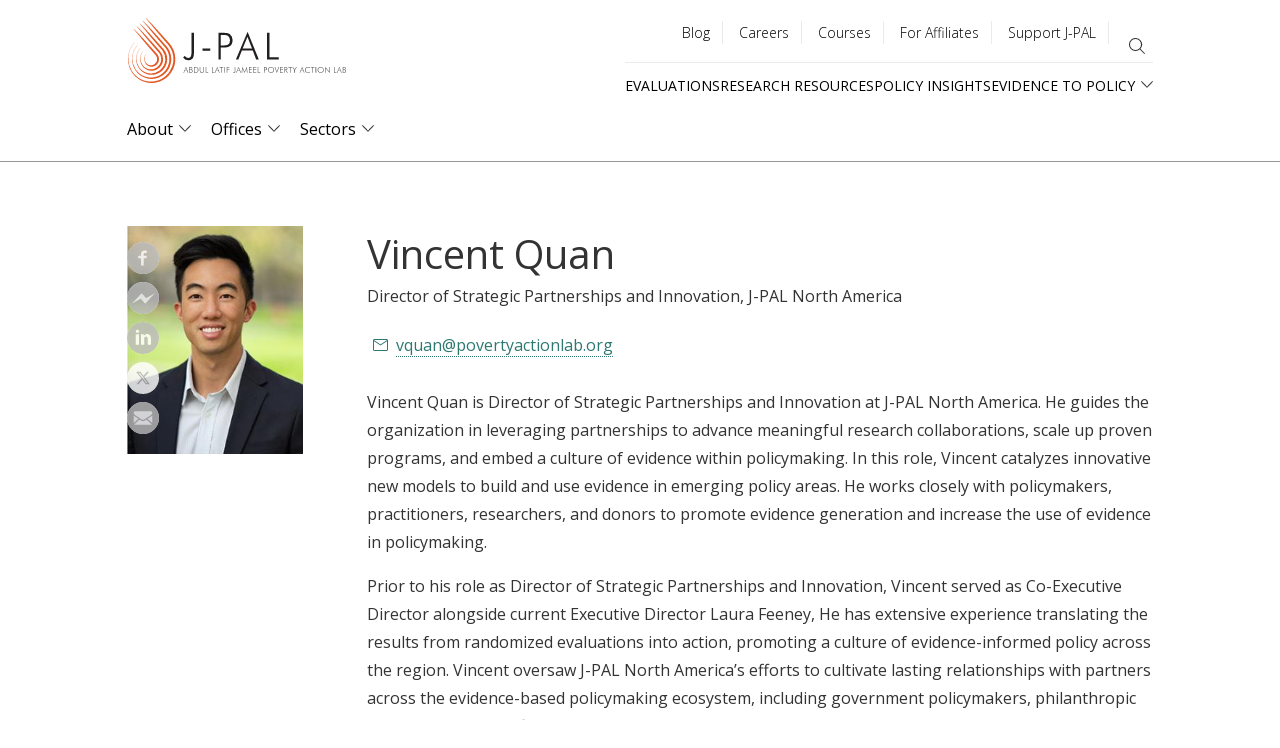

--- FILE ---
content_type: image/svg+xml
request_url: https://www.povertyactionlab.org/themes/custom/jpal/assets/email.svg
body_size: -424
content:
<svg width="14" height="11" xmlns="http://www.w3.org/2000/svg"><path d="M14 1.375C14 .61875 13.37 0 12.6 0H1.4C.63 0 0 .61875 0 1.375v8.25C0 10.38125.63 11 1.4 11h11.2c.77 0 1.4-.61875 1.4-1.375v-8.25zM13 1L7 5 1 1h12zm0 9H1V2l6 4 6-4v8z" fill="#2D7871" fill-rule="evenodd"/></svg>